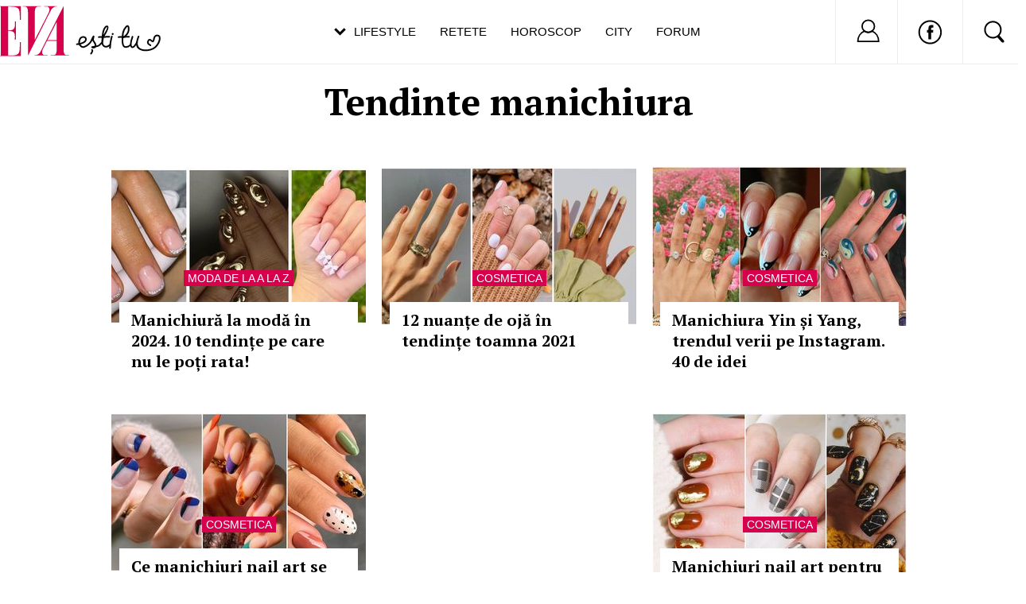

--- FILE ---
content_type: text/html; charset=utf-8
request_url: https://www.google.com/recaptcha/api2/aframe
body_size: 266
content:
<!DOCTYPE HTML><html><head><meta http-equiv="content-type" content="text/html; charset=UTF-8"></head><body><script nonce="bvk3STXxacgG2GnonN5vsw">/** Anti-fraud and anti-abuse applications only. See google.com/recaptcha */ try{var clients={'sodar':'https://pagead2.googlesyndication.com/pagead/sodar?'};window.addEventListener("message",function(a){try{if(a.source===window.parent){var b=JSON.parse(a.data);var c=clients[b['id']];if(c){var d=document.createElement('img');d.src=c+b['params']+'&rc='+(localStorage.getItem("rc::a")?sessionStorage.getItem("rc::b"):"");window.document.body.appendChild(d);sessionStorage.setItem("rc::e",parseInt(sessionStorage.getItem("rc::e")||0)+1);localStorage.setItem("rc::h",'1769308421696');}}}catch(b){}});window.parent.postMessage("_grecaptcha_ready", "*");}catch(b){}</script></body></html>

--- FILE ---
content_type: text/css
request_url: https://static.eva.ro/include-v.664ef7cbd3726/styles_v3.css?3012
body_size: 1958
content:
@import url('https://fonts.googleapis.com/css2?family=Oswald:wght@300;400;700&display=swap');
/*---------GENERAL---------*/
body{
    background-image: none;
}
h3 { font-weight: bold; }
#ad_container{
    text-align: center;
}
#ad_container:not(:empty){
    margin-top: 15px;
}
#container{
    margin: 15px 0 0 0;
    padding: 15px 15px 0 15px;
    background-color: white;
}
.admin_top{
    top: 90px;
    right:0;
    position:fixed;
    z-index: 10000;
}
table.box-toolbar{
    cursor: default!important;
}

#maincontainer{
    padding-top: 80px!important;
}
/*----------SANATATE---------*/
#maincontainer_sanatate{
    padding-top: 80px!important;
    width: 1012px!important;
}

/*----------BLOGURI---------*/
.colaj_blog .about_me{
    position: absolute;
    text-decoration: underline;
    font-weight: bold;
    font-size: 11px;
    color: #ffffff;
    right: 170px;
    top: 70px;
    text-align: right;
}
.colaj_blog .blog_home{
    width: 340px;
    height: 70px;
    display: block;
    position: absolute;
    left: 30px;
    top: 35px;
    text-indent: -9999px;
}
.colaj_blog .avatar_colaj{
    width: 140px;
    height: 145px;
    display: block;
    position: absolute;
    right: 10px;
    top: 10px;
    text-indent: -9999px;
}
/*----------ARHIVA---------*/
#archive_header{
    height: 165px;
    width: 982px;
    background: url("../img/author/colaje/colaj.jpg") no-repeat center;
}
.archive .article.box h3 {
    font-size: 24px;
    font-family: Arial, Helvetica, sans-serif;
    padding-bottom: 5px; 
    font-weight: bold;
}
.archive .article.box h3 a{
    color: #333;
}
.archive .article.box{
    margin-bottom: 50px;
}
.archive .author_details{
    display: inline-block;
    line-height: 30px;
    color: #9F9FB0;
    font-size: 13px;
    padding-left: 10px;
}
.archive .author_details a{
    color: #655EBF;
    font-size: 14px;
}
.archive .author_thumb{
    width: 30px;
    height: 30px;
    float: left;
}
.archive .article_excerpt{
    font-size: 14px;
    color: #333333;
    padding-top: 15px;
}



.bluredcontainer {
  position: relative;
  width:640px;
  overflow:hidden;
}

.bluredimage {
    display:block; 
    position:absolute; 
    left:50%; 
    top:50%;    
    transform:translate(-50%, -50%); 
    z-index:100;
}

.bluredbackground {
    width:640px;
    position:absolute;
    top:0;
    left:0;
    bottom:0;
    margin: -5px -10px -10px -5px;
    z-index:1;
   -webkit-filter: blur(50px);
    -moz-filter: blur(50px);
    -o-filter: blur(50px);
    -ms-filter: blur(50px);
    filter: blur(50px);
}

/*------------------Noul Homepage ---------*/


.news_item_2016_large { width: 665px; }
.news_item_2016_large .block { position: relative;}
.news_item_2016_large .block .channel { font-size: 18px;  text-transform: uppercase; position: absolute; text-align: center; left: 0; right: 0; top: -40px; }
.news_item_2016_large .block .channel a { color: white; font-size: 18px; padding: 3px 6px; background-color: #D7004D;font-family: 'Open Sans Condensed', sans-serif, Arial; font-weight:700;}
.news_item_2016_large .block .channel a:hover { color: white; text-decoration: none; }
.news_item_2016_large .news_content { width:600px; margin-left: 23px; background-color: white; position: relative; margin-top: -50px; 
padding: 10px; }
.news_item_2016_large .news_content h3 a{ font-size: 24px; font-family: 'Open Sans Condensed', 'Helvetica', sans-serif, Arial; color: #000;font-weight:700} 
.news_item_2016_large .news_content .summary { color: #545454; padding-top: 10px; font-size: 14px; }

.news_item_2016_small { width: 300px; }
.news_item_2016_small .block { background-color: white; width: 260px; margin: -30px auto 20px auto; padding: 10px; position: relative; }
.news_item_2016_small .block a { color: #000; font-family: 'Open Sans Condensed', 'Helvetica', sans-serif, 'Arial'; font-size: 18px; font-weight:700}




/*------- ascundere meniu mobil pagina login ---------*/
.header_menu_mobile, #navigation_mobile, #header_mobile { display: none; }

/*--------------------  QUIZ  ------------------------*/
.article_quiz *{box-sizing: border-box}
.article_quiz {width:665px;font-size:20px}
.article_quiz .article_quiz_lead{font-size: 20px;font-family: 'Oswald', sans-serif; font-weight: 700; color: #000000;line-height: 24px;margin-bottom: 20px;}
.article_quiz .quiz_result_text{margin-bottom:20px}
.article_quiz .scorebar{background:#E9EAF0;border:1px solid #E3E4EA;margin:30px 0}
.article_quiz .scorebar .question_box{display:inline-block;width:40px;height:40px;background-color:#DDDEE6;border:1px solid #C8CAD5;margin:5px 0 5px 5px;line-height:40px;text-align:center}
.article_quiz .scorebar .question_box:hover{cursor:default}
.article_quiz .scorebar .question_box.question_box_wrong{background:#FF5D5D;border:1px solid #FF4A4A;color:white}
.article_quiz .scorebar .question_box.question_box_correct{background:#78B433;border:1px solid #6CA631;color:white}
.article_quiz .question_item{margin-bottom:30px;line-height:1.3}
.article_quiz .question_image,.article_quiz .quiz_result .quiz_result_image{position:relative}
.article_quiz .question_number{display:block;width:40px;height:40px;background-color:rgba(157,142,230,0.8);color:white;position:absolute;top:20px;text-align: center;line-height: 40px;}
.article_quiz .quiz_result .quiz_result_number {display:block;background-color:rgba(157,142,230,0.8);color:white;position:absolute;top:20px;text-align: center;line-height: 40px;padding:5px 10px}
.article_quiz .quiz_result .quiz_result_number .correct{font-size:32px;font-weight:bold}
.article_quiz .question_text{background-color:rgba(157,142,230,0.8);display:block;position:absolute;bottom:0;width:100%;color:white;padding:5px 10px}
.article_quiz .question_answers{margin-top:10px}
.article_quiz .question_answer{padding:5px 10px;background:#E9EAF0;border:1px solid #E3E4EA}
.article_quiz .question_answer:hover{background:#9D8EE6;border:1px solid #AC9FEA;color:white;cursor:pointer}
.article_quiz .question_answer.ans_wrong{background:#FF5D5D;border:1px solid #FF4A4A;color:white}
.article_quiz .question_answer.ans_correct{background:#78B433;border:1px solid #6CA631;color:white}
.article_quiz .question_answers label {width:100%; display:block}
.article_quiz .question_answers input {display:none}

a.quiz_start_button{font-size: 12px;font-weight: bold;float: left;padding: 10px 7px;border-radius: 3px;color: #ffffff;margin: 0 auto;text-align: center;margin-top: 20px;background: #735FC2;display: block;width: 200px;}

.article_share_newdesign .btn_fb {background:url(../../img/newdesign/article/share_buttons.png) no-repeat 0px -40px; width:160px; height:40px; display:inline-block; text-indent:-9999px; vertical-align:middle;}
.article_share_newdesign .btn_twitter {background:url(../../img/newdesign/article/share_buttons.png) no-repeat 0px -80px; width:150px; height:40px; display:inline-block; text-indent:-9999px; vertical-align:middle; margin-left:5px;}
.article_share_newdesign .btn_gplus {background:url(../../img/newdesign/article/share_buttons.png) no-repeat 0px 0px; width:165px; height:40px; display:inline-block; text-indent:-9999px; vertical-align:middle; margin-left:5px;}
.article_share_newdesign .btn_comment {background:url(../../img/newdesign/article/comments_icon.png) no-repeat left center; padding:5px 0px 5px 30px; position:absolute; right:0px;  top:18px;}

body.has-push-alert{
    overflow: hidden;
}
body.has-push-alert .push-eva{
    display: block;
}
.push-eva{
    position: fixed;
    top: 0;
    right: 0;
    left: 0;
    bottom: 0;
    background: rgba(255,255,255,0.9);
    z-index: 99999;
    display: none;
}
.push-eva .modal{
    width: 500px;
    height: 530px;
    left: 50%;
    margin-left: -250px;
    position: absolute;
    top: 100px;
    background: #fff;
    -webkit-box-shadow: 0px 0px 20px 0px rgba(177,177,177,0.5);
    -moz-box-shadow: 0px 0px 20px 0px rgba(177,177,177,0.5);
    box-shadow: 0px 0px 20px 0px rgba(177,177,177,0.5);
    padding: 20px;
}
.push-eva .modal:before{
    display: block;
    content: '';
    background: url('../img/push-arrow.png') no-repeat center;
    width: 88px;
    height: 38px;
    position: absolute;
    top: -38px;
    left: -88px;
}
.push-eva .modal .close{
    width: 10px;
    height: 10px;
    text-indent: -9999em;
    background: url('../img/push-close.png') no-repeat center;
    overflow: hidden;
    position: absolute;
    right: 10px;
    top: 10px;
    cursor: pointer;
}
.push-eva .modal .title{
    font-size: 16px;
    font-weight: 700;
    margin-bottom: 10px;
    text-align: center;
}
.push-eva .modal img{
    margin: 0 auto 20px;
    display: block;
}
.push-eva .modal p{
    color: #525252;
    font-size: 14px;
    line-height: 1.3;
    width: 440px;
    margin: 0 auto 20px;
}
.push-eva .modal .push-button{
    background: #D7004D;
    line-height: 40px;
    padding: 0 20px;
    color: #fff;
    font-size: 14px;
    font-weight: 700;
    border: none;
    box-shadow: none;
    display: block;
    margin: 0 auto;
    cursor: pointer;
}


--- FILE ---
content_type: text/css
request_url: https://static.eva.ro/include-v.664ef7cbd3726/styles_v2016.css?3
body_size: 13729
content:
@import url(https://fonts.googleapis.com/css?family=Open+Sans+Condensed:700&subset=latin,latin-ext);
@import url('https://fonts.googleapis.com/css?family=PT+Serif:400,400i,700,700i&display=swap');
@import url('https://fonts.googleapis.com/css2?family=Oswald:wght@300;400;700&display=swap');

/**
 * Cuprins
 *
 * 0.0 Reset
 * 0.1 Fonts
 * 1 General
 * 2 Homepage
    * 2.1 Box colaj index vechi
    * 2.2 Box articol vechi
    * 2.3 Box club eva
    * 2.4 Box shop.eva
    * 2.5 Modificari 2016
 * 3 Pagina articole
    * 3.1 Related articles 
    * 3.2 Article share box 
    * 3.3 Formular comentarii
 * 4 Horoscop
    * 4.1 Coloane horoscop
    * 4.2 Box horoscop
 * 5 Arhiva
 * 6 Footer
 * 7 Misc
    * 7.1 Reclame
    * 7.2 Redactie - Caseta Tehnica
    * 7.3 Terms and conditions
*/


/**
 * 0.0 - Reset
 */

*{margin:0;padding:0;}
body{background-color:#FFF; color:#333333; font-family: 'PT Serif', Arial, sans-serif; font-size:20px; font-weight:400; width:100vw; overflow-x:hidden;}
body.not4bbtext { background-color:#fff; }
a{color:#735FC2;text-decoration:none;outline:none;}
a img{border:0;}
a:hover{text-decoration:underline;}
input,select,textarea{color:#333;font:normal 12px Arial, Helvetica, sans-serif;}
ul,li{list-style:none;}

.logo a { width: 217px; height: 76px; position: absolute; top:0px; left:0px; }

.box-list-element { display: inline-block; }

* html .clearfix{height:1%;}
.clearfix{display:inline-block;}
.clearfix:after{clear:both;content:".";display:block;height:0;line-height:0;visibility:hidden;}
html[xmlns] .clearfix{display:block;}

h4 {font-size:10px; color:#D7004D; margin-bottom:5px;}
h1 { font-size:46px; font-weight: 700; font-family: 'PT Serif', sans-serif, 'Arial'; line-height:1.2; margin-bottom:35px; text-align:center; color:#000; position:relative;}
/*h1::after { background-color: #d7004d; bottom: -30px; content: ''; display: block; height: 4px; left: 50%; position: absolute; width: 80px; margin-left: -40px;  }*/

.in_article_banner { text-align: center; width: 970px; overflow:hidden; margin-left: -135px; position: relative; margin-bottom: 20px; margin-top:20px;}
.in_article_banner_0 { text-align: center; width: 970px; overflow:hidden; margin-left: -135px; position: relative; margin-bottom: 20px; margin-top:20px;}
.in_article_banner_suggest {position:relative;width:100vw; left:-50vw; text-align:center; margin-left:350px;margin-top:20px;}

#left .in_article_banner { }

.more_articles li {margin-bottom:15px;}
h5 {font-size:16px; font-weight:normal;}
h5 a {color:#735FC2;}
.clear {clear: both;height: 0px;font-size: 0px;overflow: hidden;}

.box_adsense300x250 { width: 100%; text-align: center; }
.box_banner_section { float:left; width:320px; margin-right:20px; min-height: 290px; max-height: 290px; margin-bottom: 20px;}


/**
 * 1 - General
 */

#breadcrumbs { display: none; font-size: 11px; margin-bottom: 15px; text-align: center;}
.social_links a{vertical-align:middle; display:inline-block;}
.social_links span{vertical-align:middle; display:inline-block; padding:3px 8px 0 0;}
#container { padding: 5px 0px 0px 0px; background:none; width: 100%; margin: 0 auto; box-sizing: border-box;}
.admin_top { top: 90px; right:0; position:fixed; z-index: 10000; }
table.box-toolbar { cursor: default!important; border-collapse: separate;}
#maincontainer{ padding-top: 80px!important; width: 1300px;position: relative; left: calc((100% - 1300px) / 2); }
.box { margin-bottom: 15px; }

.poza_stanga {float: left; margin-right: 10px; width:150px!important}

#header_eva .nav_menu > ul > li > a { color:#000; }
#header_eva .nav_menu > ul > li.dropdown > a:after { background-image: url(../img/newdesign/ic_sageata.svg); width:17px; height: 10px; }
#header_eva .nav_menu { position: absolute; width:500px!important; left:50%; margin-left: -250px; }
#header_eva .logo { top:1px; position: absolute; left:0; }
#header_eva { border-bottom: 1px solid #ECECF1; height: 80px; background:#fff; z-index:999999; position:fixed;}
#header_eva .header_eva_wrapper { max-width: 1300px; z-index: 9; border-bottom: 0px; margin:auto; position: relative; height:80px; left:50%; margin-left: -650px;}
#header_eva .header_eva_submenu { width: 1300px; z-index: -1; border-bottom: 0px; top: -375px; position: relative; left:calc((100vw - 1300px) / 2); }
#header_eva .search_box_wrapper { border: 1px solid #ccc; }
#header_eva .right_menu { width:240px; }

#article_body_text { padding: 0 25px; }

.wide_ribbon { display: none; }
.owl-carousel.owl-theme.owl-loaded { width:100%!important; }

.box_stream_right, .banner_right, .box_facebook {display: none;}

#boxListStream_right { display:flex; width:1040px; margin: 0 auto; justify-content:space-around;padding: 0 20px; box-sizing: border-box;}
.box_horoscop { width: 490px; background:#fff; margin: 0px 0 30px 0; width:490px; }
.box_contest { display: none; }

.in_article_banner_2 { left:-50vw; margin-left:350px; text-align:center; width:100vw; overflow:hidden; position:relative; margin-bottom:20px; margin-top:20px; }
.in_article_iframe { width:700px!important; height:390px!important; }

/**
 * 2 - Homepage
 */

#left {width:700px; margin:0 auto; float:none;}
#right{ width:100%; float:none; display:none; }

#left .left600 { width:100%;}

.article-top-right {
    display:block;
    width:300px;
    float:right;
}
            
.article-top-left {
    float: left;
    width: 660px;
}
                    

@media screen and (max-width: 992px) {

    #top_banner { height:0px;}
    #ad_container {margin-top:0px!important;}
    #breadcrumbs { display: none; }
    #container { margin: 0px; }

    .article-top-right { display:none; }
    .article-top-left { float: none; width: 100%; }
    .article_gallery_container .top_image_container {width:100%!important;}
    .in_article_banner { margin-left:-25px!important; float:none; width:100vw;}
    .in_article_banner_0 { margin-left:0px!important; float:none; width:100vw;}
    
    .article_regular_3 { padding-left: 0px!important; }
    .article_regular_3_content { font-size: 16px!important; padding-top: 15px!important; }
    .box_news_right_dinamic { width:100%; }
    .v2016 .news_item_small .block {  margin: -30px 15px 30px 15px!important; width:auto!important; }
    .news_item_small .image img { width: 100%; height: auto; }
    
    .owl-carousel { width:100%!important; }
    
}

.home_left_col{float: left;width: 160px;}
.home_center_col {float:right; width:100%!important;}
.home_center_col .box,.content .box-list-container .box_stream_main {display:block;}
.v2016 .news_item_large {margin-bottom:20px; width:320px; float:left; min-height:290px; max-height:290px; margin-right:20px;}

.content .box-list-container .box_article_left_picture {margin-bottom:20px; width:320px; float:left; min-height:350px; max-height:350px; margin-right:20px;}


.news_item_large img { width:320px!important; height:auto;}
.news_item_large .image { width: 100%!important; height:220px; overflow:hidden;}
#boxListSection_top .news_item_large .image { height:760px!important;}
.wide_news_item_large .image { height:760px; overflow:hidden; }
#boxListSection_top .wide_news_item_large .image { height: auto; }
.home_center_col .box-list-container, #left #boxListLeft.box-list-container { display: flex; flex-wrap: wrap; width: 1040px; margin-left:-170px; box-sizing: border-box; padding: 20px 0 20px 20px; background-color:#fff; }

#boxListRight { display: flex; flex-wrap: wrap; justify-content: space-between; }

#boxListSection_top .box_article_left_picture { width: 1300px!important; float: none!important; margin-left: -300px; display: block; min-height: 700px; max-height: none; }
#boxListSection_top .box_article_left_picture .news_item_large { width:100%; height: 700px!important; position:relative; min-height:auto; max-height:none; margin-bottom:80px;}
#boxListSection_top .box_article_left_picture .news_item_large img { width:100%!important;height:auto!important; }
#boxListSection_top .block { display: block; width: 1040px; box-sizing: border-box; margin: -40px auto 0 auto; position:relative; background-color:#fff; }
#boxListSection_top .block .news_content {width:100%; margin-left:0px; text-align:center; }
#boxListSection_top .block .news_content h2 { font-size:34px;line-height:40px; margin:auto;}

.group_news_title {background:url(../img/title_toate_stirile.png) no-repeat; width:124px; height:23px; display:block; margin-bottom:10px; text-indent:-9999px;}
.news_custom_item {background:url(../img/bg_custom_news.png) no-repeat; width:290px; height:120px; padding:10px 0px 0px 10px; overflow:hidden;}
.news_custom_item .news_image {float:right; margin:0px 0px 0px 10px;}
.news_custom_item .news_title { font-size:15px; font-weight:bold; margin-bottom:3px; max-height: 54px; overflow: hidden; }
.news_custom_item .news_content {}
.news_custom_item .news_teaser { line-height: 16px; }

.box_quiz_home a {background:url(../img/promo/quiz/bg_box_quiz.jpg) no-repeat; width:160px; height:350px; display:block; text-indent:-9999px;}
.blogurile_eva h2 {background:url(../img/blogurile_eva.gif) no-repeat; width:160px; height:26px; margin-bottom:10px; text-indent:-9999px;}

.box_concursuri .top a { font-family: Proxima Nova, sans-serif; font-weight:700; text-decoration:none; font-size: 20px; color:#000; text-align:center;}
.box_concursuri .btm {}
.box_concursuri .box_content {border-left:2px solid #A8A2F8;border-right:2px solid #A8A2F8;padding:0px 10px;}
.box_concursuri h4 {color:#735FC2; font-family: 'Open Sans Condensed', sans-serif, Arial; font-weight: 700; margin-bottom:5px;}
.box_concursuri span.block {display:block; margin-bottom:25px;}
.box_concursuri ul {margin-bottom:5px;}
.box_concursuri ul li {float:left;}
.box_concursuri ul li.last {margin-right:0px;}
.box_concursuri ul li.selected img {border:2px solid #B8B4FA!important;}
.box_concursuri .details a {color:#735FC2; font-size:13px;}
.box_concursuri .btn {float:left;}

.box_quiz_home {}
.box_quiz_home a {background:url(../img/promo/quiz/bg_box_quiz.jpg) no-repeat; width:160px; height:350px; display:block; text-indent:-9999px;}


/**
 * 2.1 - Box colaj index vechi
 */

.home_slider { width:982px; height:370px; position:relative; overflow:hidden; margin-bottom:30px; }
.home_slider .slider_active_item { width:982px;height:370px;position:relative;}
.home_slider .slider_active_item.black .inner {color:#000000;}
.home_slider .slider_active_item.black .inner h1 {color:#000000;}
.home_slider .slider_active_item.white .inner {color:#FFFFFF;}
.home_slider .slider_active_item.white .inner h1 {color:#FFFFFF;}
.home_slider .slider_active_item a {display:block;}
.home_slider .slider_active_item a img {display:block;}
.home_slider .slider_active_item .outer {width:650px;height:200px;position:absolute;top:0px;right:15px;color:#FFFFFF;overflow:hidden;
    display:block;}
.home_slider .slider_active_item .inner {position:absolute;top:30px;left:0px;display:block;}
.home_slider .slider_active_item .inner h1 {font-size:38px;line-height:42px;margin-bottom:10px;
    font-family: Arial, Helvetica, sans-serif;letter-spacing:-1px;}
.home_slider .slider_active_item .inner p {font-size:18px;}
.home_slider .slider_items {background:rgba(0,0,0,0.8);border-radius:5px;-webkit-border-radius:5px;-moz-border-radius:5px;
    width:650px;height:155px;position:absolute;right:15px;bottom:15px;}
.home_slider .slider_items ul {overflow:hidden;padding:5px 0px 0px 5px;height:145px;}
.home_slider .slider_items li {float:left;width:210px;margin-right:5px;margin-bottom:5px;overflow:hidden;height:70px;}
.home_slider .slider_items li a.item_link{display:block;text-decoration:none;height:70px;overflow:hidden;width:210px;}
.home_slider .slider_items li a.item_link img {float:left;display:block;width:70px;height:70px;}
.home_slider .slider_items li h2 {margin-left:75px;font-size:11px;color:#FFFFFF;}
.home_slider .slider_items li div.edit{display:block;text-decoration:none;height:70px;overflow:hidden;width:210px;}
.home_slider .slider_items li div.edit img {float:left;display:block;width:70px;height:70px;}

.box_blog_hp { padding:15px 0px;border-top:1px solid #E1E2E8;}
.box_blog_hp .image {margin-bottom:10px;}
.box_blog_hp .title {margin-bottom:10px;font-size:12px;color:#999999;}
.box_blog_hp .title a {color:#D7004C;display:block;}
.box_blog_hp .post_title {font-weight:bold;font-size:15px;}
.box_blog_hp .url {font-size:11px;}
.box_blog_hp .url a {font-size:11px;color:#D7004C;}


/**
 * 2.2 - Box articol vechi
 */

.wide_news_item {}
.wide_news_item .block { padding: 10px; width: 300px; margin: -20px 10px 0 10px; background: #fff; display: inline-block; box-sizing: border-box; }
.wide_news_item .channel {display: inline-block; position: relative; background: #D7004C; line-height: 20px; color: #fff; font-weight: 400; font-size: 14px; text-transform: uppercase; text-decoration: none; padding: 0 5px; top: -50px; left:50%; margin-left:-50px; font-family: Proxima Nova, Arial, sans-serif;}
.wide_news_item .image {}
.wide_news_item .channel a {color:#FFF;}
.wide_news_item .tag {background-color:#D7004D;display:inline-block;vertical-align:middle;padding:2px 5px;font-size:11px;
    color:#FFFFFF;margin-left:5px;text-transform:uppercase;}
.wide_news_item h3 {font-size:18px;line-height:22px;margin-bottom:10px;font-family: 'PT Serif', sans-serif, 'Arial'; font-weight:700; margin-top:-23px; }
.wide_news_item h3 a {color:#333333;}
.wide_news_item .more { display: none;}
.wide_news_item .summary {font-size:14px;line-height:16px;margin-bottom:10px;}
.wide_news_item_large .block {padding:0 15px;}
.wide_news_item_large .channel{ display: inline-block; position: relative; background: #D7004C; line-height: 22px; color: #fff; font-weight: 400; font-size: 18px; text-transform: uppercase; text-decoration: none; padding: 5px 15px; top: -80px; left:50%; margin-left:-75px; font-family: Proxima Nova, Arial, sans-serif;}
.wide_news_item_large .image img { width:100%; }
.wide_news_item_large .channel a {color:#FFF;}
.wide_news_item_large .tag {background-color:#D7004D;display:inline-block;vertical-align:middle;padding:2px 5px;font-size:11px;
    color:#FFFFFF;margin-left:5px;text-transform:uppercase;}
.wide_news_item_large h3 {font-size: 46px; font-weight: 700; font-family: 'PT Serif', sans-serif, 'Arial'; line-height: 1.2; margin-bottom: 35px; text-align: center; color: #000; position: relative;}
.wide_news_item_large h3 a {color:#333333;}
.wide_news_item_large .more {display: none;}
.wide_news_item_large .summary { display: none; }

.wide_news_item_2 .block {padding: 10px; width: 300px; margin: -20px 10px 0 10px; background: #fff; display: inline-block; box-sizing: border-box;}
.wide_news_item_2 .channel { display: inline-block; position: relative; background: #D7004C; line-height: 20px; color: #fff; font-weight: 400; font-size: 14px; text-transform: uppercase; text-decoration: none; padding: 0 5px; top: -50px; left:50%; margin-left:-50px; font-family: Proxima Nova, Arial, sans-serif;}
.wide_news_item_2 .channel a {color:#FFF;}
.wide_news_item_2 .tag {background-color:#D7004D;display:inline-block;vertical-align:middle;padding:2px 5px;font-size:11px;
    color:#FFFFFF;margin-left:5px;text-transform:uppercase;}
.wide_news_item_2 .more { display:none;}
.wide_news_item_2 h3 {font-size:18px; line-height:22px; margin-bottom:10px; font-family:'PT Serif', sans-serif, 'Arial'; font-weight:700; margin-top:-23px;}
.wide_news_item_2 h3 a {color:#333333;}
.wide_news_item_2 .summary {font-size:14px;line-height:16px;max-height:64px;overflow:hidden;}


/**
 * 2.3 - Box club eva
 */

.box_club_eva {background:#F3F2FE url(../img/bg_box_club_eva.png) no-repeat right top; border-radius:8px; padding:20px 10px 10px; position:relative;}
.box_club_eva_account {background:#F3F2FE;}
.box_club_eva h2 {margin-bottom:10px;}
.box_club_eva h2 a {background:url(../img/title_club_eva.png) no-repeat; width:130px; height:26px; text-indent:-99999px; margin-bottom:10px; display:block;}
.box_club_eva .welcome {display:block;}
.box_club_eva .avatar {position:absolute; right:10px; top:20px;}
.box_club_eva .avatar img {border:2px solid #FFFFFF;}
.box_club_eva .box_header {margin-bottom:15px;}
.box_club_eva .nav {overflow:hidden; background:url(../img/sprite_nav_box_club.png?ts=1213) no-repeat 0px 0px; height:26px; width:280px;}
.box_club_eva .selected_forum {background:url(../img/sprite_nav_box_club.png?ts=1231) no-repeat 0px -26px; height:30px;}
.box_club_eva .selected_sfaturi {background:url(../img/sprite_nav_box_club.png?ts=123) no-repeat 0px -56px; height:30px;}
.box_club_eva .nav li {float:left;}
.box_club_eva .nav li a {display:block; text-align:center; font-weight:bold; padding:6px 19px; font-size:11px;}
.box_club_eva .nav li span {background:url(../img/arrow_box_club.png) no-repeat right center; padding-right:15px;}
.box_club_eva .nav li span:hover {background:url(../img/arrow_box_club_hover.png) no-repeat right center;}
.box_club_eva .nav li.sfaturi a {padding:6px 20px 6px 19px;}
.box_club_eva .nav li.club {}
.box_club_eva .nav li.club a {padding:6px 11px; color:#fff;}
.box_club_eva .nav li.club span {background:url(../img/arrow_right_box_club.png) no-repeat right center;}
.box_club_eva .nav li.club span:hover {background:url(../img/arrow_right_box_club.png) no-repeat right center;}
.box_club_eva .nav li.selected {}
.box_club_eva .selected_sfaturi li.sfaturi a,
.box_club_eva .selected_forum li.forum a {color:#333333; cursor:default; text-decoration:none;}
.box_club_eva .selected_sfaturi li.sfaturi span,
.box_club_eva .selected_forum li.forum span {background:url(../img/arrow_box_club_selected.png) no-repeat right center;}
.box_club_eva .activity_container {border-left:1px solid #C8C4FB; border-right:1px solid #C8C4FB; border-bottom:1px solid #C8C4FB; background:#FFFFFF; border-radius:0px 0px 6px 6px; padding:5px 10px 10px;}
.box_club_eva .activity_container .caption {font-size:11px; background:url(../img/bg_activity_title.jpg) no-repeat bottom left; padding-bottom:10px;}
.box_club_eva .activity_container li {border-bottom:1px solid #E1E2E8; padding:8px 0px;}
.box_club_eva .activity_container .title {font-size:13px; font-weight:bold; display:block; padding-right:50px;}
.box_club_eva .activity_container .comments {float:right; background:url(../img/comment_icon.png) no-repeat right center; padding-right:20px; color:#333333; font-size:11px; margin:3px 0px 0px 0px;}
.box_club_eva .more {padding:8px 0px 0px 0px; font-size:11px;}
.box_club_eva .more a {color:#D7004D;}


/**
 * 2.4 - Box shop.eva
 */

.box_carousel_shop {position:relative;}
.box_carousel_shop .box_content {padding:5px 10px 10px 10px; height:200px;}
.box_carousel_shop h2 {font-size:16px; line-height:20px; color:#ED1651; font-family:Arial, Helvetica, sans-serif; font-weight:bold;}
.box_carousel_shop h2 a {color:#ED1651;}
.box_carousel_shop .description {margin-bottom:10px;}
.box_carousel_shop .previous_button {background:url(../img/nav_carousel_shop.gif) no-repeat -21px 0px; width:21px; height:21px; position:absolute; left:0; top:100px; font-size:1px;}
.box_carousel_shop .next_button {background:url(../img/nav_carousel_shop.gif) no-repeat; width:21px; height:21px; position:absolute; right:0; top:100px; font-size:1px;}
.box_carousel_shop .container {width:430px; left:30px; overflow:hidden; position:absolute;}


.box_carousel_shop .carousel_items {}
.box_carousel_shop .carousel_items ul {}
.box_carousel_shop .carousel_items li {width:130px; float:left; padding-right:20px;text-align:center}
.box_carousel_shop .carousel_items li .poza {margin-bottom:5px;}
.box_carousel_shop .carousel_items li h3 {font-size:11px; line-height:13px; letter-spacing:-1px; font-weight:bold; font-family:Verdana,Arial,Helvetica,sans-serif; }
.box_carousel_shop .carousel_items li .price {font-size:11px;}
.box_carousel_shop .carousel_items li .new {color:#ED1651; font-size:12px;}
.box_carousel_shop .carousel_items li .old {text-decoration:line-through; color:#666666;}


/**
 * 2.5 - Modificari 2016
 */

.v2016 .news_item_large { }
.v2016 .news_item_large .block { position: relative; margin-top: -50px;}
.v2016 .news_item_large .block .channel { font-size: 18px;  text-transform: uppercase; position: absolute; text-align: center; left: 0; right: 0; top: -40px;font-size: 18px; font-weight: 700; font-family: 'Open Sans Condensed', sans-serif, Arial;}
.v2016 .news_item_large .block .channel a { color: white;  padding: 2px 5px; background-color: #D7004D; font-family: Proxima Nova, Arial, sans-serif; font-size: 14px; line-height:20px; font-weight:400;}
.v2016 .news_item_large .block .channel a:hover { color: white; text-decoration: none; }
.v2016 .news_item_large .news_content { width:calc(100% - 20px); margin-left: 10px; background-color: white; position: relative; margin-top: -15px; box-sizing:border-box; 
padding: 10px 15px; }
.v2016 .news_item_large .news_content p { display: none; }
.v2016 .news_item_large .news_content h2{ font-size: 20px; font-weight: 700; font-family: 'PT Serif', sans-serif, Arial; color: #000; line-height:26px;}
.v2016 .news_item_large .news_content .summary { color: #545454; padding-top: 10px; font-size: 14px; }

.v2016 h2 a, .v2016 h3 a { color:#000; }
.v2016 .news_item_small .block { background-color: white; width: 260px; margin: -30px auto 30px auto; padding: 5px 10px; position: relative; }
.v2016 .news_item_small .block h3 { color: #000; font-weight: 700; font-family: 'Oswald', 'Helvetica', sans-serif, 'Arial'; font-size: 18px;
    line-height: 21px;}


/**
 * 3 - Pagina articole
 */

.article_regular_3_header { background-color: #fff; margin-top: -45px; position:relative; width:1050px; margin-left:-175px; padding:35px 35px 0 35px; box-sizing: border-box; z-index:999; }
.article_regular_3_header h1 {font-size:46px; font-weight: 700; font-family: 'PT Serif', sans-serif, 'Arial'; line-height:1.2; margin-bottom:25px; text-align:center; color:#000; position:relative;}
.article_regular_3_header h1::after { background-color: #d7004d; bottom: -20px; content: ''; display: block; height: 4px; left: 50%; position: absolute; width: 80px; margin-left: -40px; }
.article_regular_3_info {font-size:14px; margin-bottom:15px; color:#333; justify-content: center; margin-top:60px; flex-direction: column; position: relative; }
.left_author_info { position: absolute; left: -100px; top: 50px; display: flex; flex-direction: column; align-items: center; width:170px;}
.left_author_info  a { font-weight: 700; color:#000; }
.left_author_info .signature { font-size: 13px; margin-top: 10px; text-align: center; }
.signature_mobile { display: none; }
.article_regular_3_info a.author_image { display: block; border-radius: 50%; width: 100px; height: 100px; background-size: cover!important; margin-bottom: 10px; }
.article_regular_3_info span, .article_regular_3_info span a {color:#333;}
.article_regular_3_top_image { width: 1300px!important; height:700px; display:block; overflow:hidden; z-index:1; position: relative; left: calc((100% - 1300px) / 2);}
.article_regular_3_top_image img { width:100%; }
.article_regular_3_content { line-height:1.5; padding:10px 0px 0px; font-size: 20px;}
.article_regular_3_text::first-letter { font-size: 105px; line-height: 90px; float:left; }
@-moz-document url-prefix() {
    .article_regular_3_text::first-letter {
        margin-top:-10px;
    }
}

.article_regular_3_lead {font-size:20px!important; font-weight: 400; font-family: 'PT Serif', sans-serif, 'arial'; color:#333; line-height:1.5; margin-bottom:0px; }
.article_regular_3_content p {margin-bottom:20px;}
.article_regular_3_content p:last-child {margin-bottom:0px;}
.article_regular_3_text {overflow:visible; width:100%; font-size:20px!important;}
iframe.instagram-media { margin: auto!important; }
.article_regular_3_text .image_caption { border-bottom: 1px solid #E8ECF0; font-size: 13px; padding: 10px 0; display:block;}
.article_regular_3_text .content_image { width:100%; height:auto; }
.article_regular_3_widget {font-weight: 700; font-family: 'Open Sans Condensed', sans-serif, 'arial'; float:left; width:175px; margin:0px 20px 10px -100px; font-size:20px; color:#000000; line-height:24px;}
.article_regular_3_widget.quote {background:url(../../img/newdesign/article/bg_widget_quote.png) no-repeat right top; min-height:81px;}
.article_regular_3_widget.quote .quote_author {display:block; margin-top:10px; text-align:right;}
.article_regular_3_widget.esential .esential_big {font-family: 'Oswald', sans-serif; font-weight:700; font-size:100px; line-height:100px; display:block;}
.article_tags {margin:15px 0px!important; font-size:14px!important; position:relative;}
.article_regular_3 h3 { font-size: 24px!important; line-height:30px;}
.article_regular_3 .border_bottom { border-bottom: 0px; }

ul.widget_slideshow_related { display: flex!important; flex-wrap: wrap; justify-content: space-around; padding: 30px; }
.widget_slideshow_related li { width:320px; }

.article_regular_3_content .article_content .related_articles_list h3 { padding-left: 0px; }

.ad_zone { width: 100vw; left: -50vw; margin-left: 350px; position: relative; }

.nav_page_newdesign {text-align:center; padding:20px 0px;}
.nav_page_newdesign .page {display:inline-block; vertical-align:middle; font-size:14px; color:#333333;}
.nav_page_newdesign .nav_page {float:none; font-size:16px; display:inline-block; overflow:hidden; line-height:1.5; vertical-align:middle;}
.nav_page_newdesign .nav_page span {float:left; margin:0px 3px; padding:3px 10px; border:1px solid #735FC2; font-weight:normal; background:#735FC2; color:#ffffff;}
.nav_page_newdesign .nav_page a {float:left; margin:0px 3px; padding:3px 10px; border:1px solid #735FC2; text-decoration:none;}
.nav_page_newdesign .nav_page span.spacer {display:none;}
.nav_page_newdesign .nav_page a.prev {background: url(../../img/newdesign/article/nav_page_left.png) no-repeat center center; padding:0px; width:33px; height:30px;}
.nav_page_newdesign .nav_page a.next {background: url(../../img/newdesign/article/nav_page_right.png) no-repeat center center; padding:0px; width:33px; height:30px;}

.article_gallery_container {margin-bottom:60px;}
.article_gallery_container .top_image_container {margin-bottom:15px; width:100%; overflow:hidden;}
.article_gallery_container .top_image_container a {display:block; position:relative; text-decoration:none!important; text-align:center;}
.article_gallery_container .top_image_container a img {text-align:center; width: 100%; }
.article_gallery_container .top_image_container .overlayer {background:rgba(0,0,0,0.4); width:100%; height:100%; position:absolute; left:0px; top:0px; bottom:0px; right:0px;}
.article_gallery_container .top_image_container .btn_play {background:url(../../img/btn_play.png) no-repeat; width:80px; height:80px; position:absolute; left:50%; top:50%; margin-left:-40px; margin-top:-40px; z-index:3; display:block; opacity:0.6;}
.article_gallery_container .top_image_container a:hover .overlayer {background:rgba(0,0,0,0.6);}
.article_gallery_container .top_image_container a:hover .btn_play {opacity:1;}
.article_gallery_container .owl-prev {background:#FA4395 url(../../img/left_arrow_carousel.png) no-repeat center center; width:30px; height:30px; position:absolute; left:0px; top:50%; margin-top:-15px; display:block; z-index:2; text-indent:-99999px;}
.article_gallery_container .owl-next {background:#FA4395 url(../../img/right_arrow_carousel.png) no-repeat center center; width:30px; height:30px; position:absolute; right:0px; top:50%; margin-top:-15px; display:block; z-index:2; text-indent:-99999px;}
.article_gallery_container .all_image_link {font-weight:bold; margin-top:5px; display:none;}
.article_gallery_container .all_image_link a span {color:#9396B2;}

#galleria-content {background-color: #fff; position: fixed; z-index: 2000000000; top:0;}
.galleria-ad { background: none repeat scroll 0 0 #000; bottom: 50px; height: 600px; position: absolute; right: 25px; width: 300px;}

#arbo300ap1 {float:left;padding-right:10px;padding-bottom: 10px;}

.articleSlide p {margin-bottom:10px;}
.articleSlide .article_header {margin-bottom:15px;}
.articleSlide .article_header h1 {margin-bottom:10px;}

.articleSlide .article_header .article_info {font-size:14px; margin-bottom:15px; color:#333; justify-content: center; margin-top:60px; flex-direction: column; position: relative; text-align:center;}
.articleSlide .article_body {padding:15px 0px;}

.articleSlide .tags {font-size:11px; margin-top:10px;}
#slide_content .tags { margin-bottom: 30px; }
.articleSlide .tags span {font-size:10px;}
.articleSlide .tags a {color:#D7004D;}

.articles.archive { display: inline-block; width: 1040px; margin-left: -170px; box-sizing: border-box; padding: 20px 0 20px 20px; background-color: #fff; }


/**
 * 3.1 - Related articles 
 */

.article_layout_big_image .related_articles {padding-left:10px;}
.related_articles {padding:25px 0px 15px 0px; width:1300px; left:calc((100% - 1300px) / 2); margin-left:0px; position: relative; background-color: #f0eff2; z-index:9999; }
.related_articles.newdesign { z-index: 1; }
#container > .related_articles {padding:25px 0px 15px 0px; width:100vw; left: calc((1300px - 100vw) / 2 - 15px); margin-left:0px; position: relative; background-color: #f0eff2; }
.related_articles.newdesign .related_articles_list { width: 700px; padding: 0px; margin:auto; left:0px;}
.related_articles.newdesign .related_articles_list ul { display: block; text-align: center; }
.related_articles.newdesign  a { color: #000; text-decoration: none; font-size: 16px; }
.related_articles h3 {font-size:36px; font-family: 'PT Serif', sans-serif, Arial;font-weight:700; margin-bottom:20px; text-align:center; margin-top:0px!important;}
.related_articles_list { max-width:1300px; position:relative; box-sizing: border-box; left: calc((100% - 1300px) / 2); padding-left:30px;}
.related_articles_list ul {display: flex; flex-wrap:wrap;}

.related_articles_list .related_article_item { flex: 280px 0 0; margin:0 30px 50px 0; overflow:hidden;}

.related_articles_list .related_article_image {margin-bottom:5px;}
.related_articles_list .related_article_title { }
.related_articles_list .SC_TBlock {margin-bottom:30px;}
.related_articles_list .related_article_image a { display: block; width: 280px; height: 200px; background-size: cover; }

.related_articles_list .related_article_title a { font-family: PT Serif, Arial, sans-serif; font-weight:700; font-size: 20px; line-height:1.4; color:#333; text-decoration: none; }
.related_article_title::after { width: 80px; height: 4px; background: #D7004D; content: ""; display: block; margin-top: 12px; }

.article_tags { font-family: PT Serif, Arial, sans-serif; font-size: 16px; margin:30px 0;}

.article_regular_3_content .article_content h3 {font-size:36px; font-family: 'PT Serif', sans-serif, Arial;font-weight:700; margin-bottom:20px; margin-top:50px; padding-left: 60px;}
.article_regular_3_content .article_content h3.varsator {background: url(/img/newdesign/varsator.svg) no-repeat left 14px;}
.article_regular_3_content .article_content h3.taur {background: url(/img/newdesign/taur.svg) no-repeat left 14px;}
.article_regular_3_content .article_content h3.scorpion {background: url(/img/newdesign/scorpion.svg) no-repeat left 14px;}
.article_regular_3_content .article_content h3.sagetator {background: url(/img/newdesign/sagetator.svg) no-repeat left 14px;}
.article_regular_3_content .article_content h3.rac {background: url(/img/newdesign/rac.svg) no-repeat left 14px;}
.article_regular_3_content .article_content h3.pesti {background: url(/img/newdesign/pesti.svg) no-repeat left 14px;}
.article_regular_3_content .article_content h3.gemeni {background: url(/img/newdesign/gemeni.svg) no-repeat left 14px;}
.article_regular_3_content .article_content h3.leu {background: url(/img/newdesign/leu.svg) no-repeat left 14px;}
.article_regular_3_content .article_content h3.fecioara {background: url(/img/newdesign/fecioara.svg) no-repeat left 14px;}
.article_regular_3_content .article_content h3.capricorn {background: url(/img/newdesign/capricorn.svg) no-repeat left 14px;}
.article_regular_3_content .article_content h3.berbec {background: url(/img/newdesign/berbec.svg) no-repeat left 14px;}
.article_regular_3_content .article_content h3.balanta {background: url(/img/newdesign/balanta.svg) no-repeat left 14px;}
.article_regular_3_content .article_content h3 span { font-size: 16px; font-weight:400; margin-left: 14px; }
.article_regular_3_content .article_content h3 span::before { content:""; display: block; margin-top:-6px; }
.article_regular_3_content .article_content p { line-height: 1.5; margin-bottom: 10px; }

select.select_zodii { width: 100%; border: 1px solid #E0DEE4; padding: 20px 30px; font-family: PT Serif, Arial, sans-serif; font-size: 20px; margin-top:20px; background-color:#fff; -webkit-appearance: none;
    -moz-appearance: none;
        appearance: none; }
label.zodii { position: relative; }
label.zodii:after { content: ""; width: 60px; height: 40px; right: 6px; top: -5px; position: absolute; background: #fff url(/img/newdesign/ic_sageata_drop-down.svg) no-repeat center center; }

/**
 * 3.2 - Article share box
 */

.share-box {width:645px; top:0px; background:#FFFFFF; padding:10px; z-index:99999; border-top:1px dotted #ddd; border-bottom:1px dotted #ddd;}
.share-box .comments-button {float:right; padding-top:2px;}
.share-box .comments-button a {background:url(../img/icon_comenteaza.gif) no-repeat left center; padding-left:22px; font-size:12px;}
.share-buttons {float:left;}
.share-buttons .recommend-button {display:inline-block; vertical-align:middle; margin-right:20px;}
.share-box .clear {clear:both;}
.share-buttons .gplus {width:50px;}

.fixed_share_bar {position:fixed; top:0px; width:1012px; height:50px; background:#9E99EA; box-shadow:0px 3px 5px rgba(0,0,0,0.1); margin-left:-15px; z-index:200}
.fixed_share_bar .logo {background:url(../../img/newdesign/article/logo_eva_bar.png) no-repeat; width:102px; height:32px; display:block; text-indent:-9999px; position:absolute; left:10px; top:8px;}
.fixed_share_bar .share_buttons {position:absolute; left:150px; top:5px;}
.fixed_share_bar .btn_fb {background:url(../../img/newdesign/article/share_buttons.png) no-repeat 0px -40px; width:160px; height:40px; display:inline-block; text-indent:-9999px; vertical-align:middle;}
.fixed_share_bar .btn_twitter {background:url(../../img/newdesign/article/share_buttons.png) no-repeat 0px -80px; width:150px; height:40px; display:inline-block; text-indent:-9999px; vertical-align:middle; margin-left:5px;}
.fixed_share_bar .btn_gplus {background:url(../../img/newdesign/article/share_buttons.png) no-repeat 0px 0px; width:165px; height:40px; display:inline-block; text-indent:-9999px; vertical-align:middle; margin-left:5px;}
.fixed_share_bar .btn_comment {background:url(../../img/newdesign/article/comments_icon_bar.png) no-repeat left center; padding:5px 0px 5px 30px; position:absolute; right:10px;  top:12px; color:#ffffff;}
.fixed_share_bar .fb-like {display:inline-block; vertical-align:middle; margin-left:5px;}

.article_share_newdesign {font-size:24px; padding:10px 0px; position:relative; color:#000; width:100px; margin: 20px auto; display: flex; justify-content: space-around; }
.article_share_newdesign a { color: #000; }
.noborder {border:none!important;}
.border_bottom {border-bottom:1px solid #E8ECF0;}
.article_share_newdesign .btn_fb {background:url(../../img/newdesign/article/share_buttons.png) no-repeat 0px -40px; width:160px; height:40px; display:inline-block; text-indent:-9999px; vertical-align:middle;}
.article_share_newdesign .btn_twitter {background:url(../../img/newdesign/article/share_buttons.png) no-repeat 0px -80px; width:150px; height:40px; display:inline-block; text-indent:-9999px; vertical-align:middle; margin-left:5px;}
.article_share_newdesign .btn_gplus {background:url(../../img/newdesign/article/share_buttons.png) no-repeat 0px 0px; width:165px; height:40px; display:inline-block; text-indent:-9999px; vertical-align:middle; margin-left:5px;}
.article_share_newdesign .btn_comment {background:url(../../img/newdesign/article/comments_icon.png) no-repeat left center; padding:5px 0px 5px 30px; position:absolute; right:0px;  top:18px;}


/**
 * 3.3 - Formular comentarii
 */

#list_comments {margin-bottom:15px; width:100%; margin-top:15px;}
#list_comments .post_comm {float:left; font-family: PT Serif, Arial, sans-serif; font-weight:700; font-size:14px; line-height:20px; padding-right:15px; background:url(../../img/arr_down3.gif) no-repeat right center; color:#333;}
#list_comments .order {float:right; display: flex; font-family: PT Serif, Arial, sans-serif; font-weight:700; font-size:14px;}

#list_comments .order strong {float:none; font-family: PT Serif, Arial, sans-serif; font-weight:700; font-size:14px; color:#000;}
#list_comments .order strong::after { content:""; display:block; height:3px; background-color:#000; margin-top:5px; }
#list_comments .order .separator {padding:0px 5px;}
#list_comments .order .show {padding-right:5px;}
#list_comments .order a { color:#333; text-decoration: none; }
#list_comments .header_comments {border-bottom:1px solid #ddd; padding-bottom:0px; margin-bottom:15px;}
#list_comments h3 {font-size:36px; color:#000000;font-family: PT Serif, sans-serif, Arial; font-weight:700; margin-bottom:10px;}
#list_comments h3.title_post {margin-bottom:15px; border:none; padding-bottom:0px; margin-bottom:10px;}
#list_comments ul li {margin-bottom:30px; border-bottom: 1px solid #eee; padding-bottom:15px; margin-top: 20px;}
#list_comments .coment_autor {float:left; margin:0px 15px 5px 0px; width:48px; height:48px; display:none;}
#list_comments .coment_autor img { border:1px solid #ddd; padding:1px; }
#list_comments .comment_body {_width:425px; overflow:hidden; _float:left;}
#list_comments .comentariu .autor {font-size:16px; font-family: PT Serif, Arial, sans-serif; color:#000!important; display:inline; font-weight:700;}
#list_comments .comentariu .data {font-size:14px; font-family: PT Serif, Arial, sans-serif; color:#878787; display:inline;}

#list_comments .comentariu {float:left; width:100%; position:relative;}
#list_comments .comentariu span {font-size:11px; color:#9897AA;}
#list_comments .comentariu p{ color:#333333; font: 16px PT Serif, Arial, sans-serif; line-height:1.5;}
#list_comments .comentariu .titlu {color:#333333; font:bold 16px PT Serif, Arial, sans-serif; margin:2px 0px; display:block;}

#post_comment {background:#F0EFF2; width:100%; padding:30px; box-sizing:border-box;}
#post_comment .mb8 {margin-bottom:8px;}
#post_comment .info_id {margin-bottom:20px; width:100%;}
#post_comment .title {margin-bottom:20px;}
#post_comment .title input {width:200%;}
#post_comment .comment {margin-bottom:20px;}
#post_comment input.text {background:#FFFFFF; padding:4px; font-size:16px; height:40px; width:100%; box-sizing: border-box;}
#post_comment label { font-family: Open sans, Arial, sans-serif; font-size:16px; color:#333; display:block; margin-bottom:5px; font-weight:700;}
#post_comment input {border:1px solid #ddd; width:151px; height:26px;}
#post_comment textarea.text {width:100%; height:100px; border:1px solid #ddd; overflow:hidden; background:#FFFFFF; padding:4px; font-size:16px; box-sizing:border-box;}
#post_comment .submit {float:left;display:block; width:170px; height:40px;}
#post_comment .submit a.sbutton {display:block; width:170px; background:#d7004d; color:#fff; text-decoration:none; text-align:center; padding: 10px; font-size: 18px; text-indent: initial; font-family: Open sans, Arial, sans-serif; font-weight: 700;}
#post_comment .captcha {margin-bottom:15px;}
#post_comment .captcha input.cod {width:70px;}
#post_comment .captcha span.text {font-size:14px; font-family: Open sans, Arial, ssans-serif;}
#post_comment .captcha table td {vertical-align:middle;padding-right:5px; text-align:left;}
#commenth  {display:none}
#comment-form { display:inline-block; padding-bottom:30px; width:100%;}

.vote_comments {font-size:12px;font-weight:bold; text-align:center;float: right; position:absolute; right:0px; top:0px; display: none;}
.vote_comments a{margin-left:5px;}
.vote_comments .up {float:left;color: #51B227;font-weight: bold;padding: 2px 0px;}
.vote_comments .down {float:left;color: #EA0081;font-weight: bold;padding: 2px 0px 0px 10px;}
.vote_comments .gri {padding: 2px 5px;color: #77829F;}
.vote_comments .btn_gray_up {background: url("../img/up_gray_hand.gif") no-repeat scroll 0 0 transparent;display: block;float: left;height: 20px;width: 20px;}
.vote_comments .btn_gray_down {background: url("../img/down_gray_hand.gif") no-repeat scroll 0 0 transparent;display: block;float: left;height: 20px;width: 20px;}
.vote_comments .btn_up {background: url("../img/up_hand.gif") no-repeat scroll 0 0 transparent;display: block;float: left;height: 20px;width: 20px;}
.vote_comments .btn_down {background: url("../img/down_hand.gif") no-repeat scroll 0 0 transparent;display: block;float: left;height: 20px;width: 20px;}


/**
 * 4 - Horoscop
 */

.horoscop_cols {}
.horoscop_menu_col {width:160px; float:left;}
.horoscop_center_col {width:490px; float:right;}
.horoscop_center_col .box {margin-bottom:30px;}

.horoscop_menu_list {border:1px solid #E8E8EC; padding:15px; background:url(../img/horoscop/bg_left_menu.png) no-repeat right top;}
.horoscop_menu_list li {margin-bottom:5px; font-size:14px; line-height:18px;}
.horoscop_menu_list li:last-child {margin-bottom:0px;}
.horoscop_menu_list li a {display:inline-block;}

.article_slide_horoscop {}
.article_slide_horoscop .article_header {}
.article_slide_horoscop .article_header h1 { font-size:46px; font-weight: 700; font-family: 'PT Serif', sans-serif, 'Arial'; line-height:1.2; margin-bottom:35px; text-align:center; color:#000; position:relative;}
.article_slide_horoscop .article_header h1::after { background-color: #d7004d; bottom: -30px; content: ''; display: block; height: 4px; left: 50%; position: absolute; width: 80px; margin-left: -40px;  }
.article_slide_horoscop .article_info {font-size:13px; margin-bottom:15px; color:#9496B2;}
.article_slide_horoscop .article_info span {color:#725FC1;}
.article_slide_horoscop .article_lead {font-size:20px; font-weight: 700; font-family: 'Open Sans Condensed'; color:#000000; line-height:24px; margin-bottom:30px;}
.article_slide_horoscop .article_content {padding:20px 0px;}
.article_slide_horoscop .slide_container {}
.article_slide_horoscop .slide_image {float:left; width:415px;}
.article_slide_horoscop .slide_image_container {position:relative; width:415px; height:500px;}
.article_slide_horoscop .slide_content {float:right; font-size:14px; line-height:18px; width:235px;}
.article_slide_horoscop .slide_content p {margin-bottom:20px;}
.article_slide_horoscop .slide_content p:last-child {margin-bottom:0px;}
.article_slide_horoscop .slide_count {margin-bottom:20px;}
.article_slide_horoscop .slide_nav a {display:block; width:50px; height:50px; border-radius:50%; -moz-border-radius:50%; -webkit-border-radius:50%; text-indent:-99999px; position:absolute; top:50%; margin-top:-25px;}
.article_slide_horoscop .slide_nav a.prev {background:#7E75DE url(../img/nav_slide.png) no-repeat 0px 0px; left:10px;}
.article_slide_horoscop .slide_nav a.next {background:#7E75DE url(../img/nav_slide.png) no-repeat -50px 0px; right:10px;}
.article_slide_horoscop .slide_dropdown {position:relative; margin-bottom:20px;}
.article_slide_horoscop .slide_dropdown.open .dropdown_button {background:url(../img/arrow_slide_dropdown_open.png) no-repeat right center; border:1px solid #7E75DE}
.article_slide_horoscop .slide_dropdown.open .dropdown_menu {display:block; z-index:999;}
.article_slide_horoscop .slide_dropdown .dropdown_button {background:url(../img/arrow_slide_dropdown.png) no-repeat right center; font-weight: 700; font-family: 'Open Sans Condensed'; border:1px solid #C4C3CE; display:block; padding:5px 10px; border-radius:5px; -moz-border-radius:5px; -webkit-border-radius:5px; font-size:28px; color:#000000; line-height:32px; cursor:pointer;}
.article_slide_horoscop .slide_dropdown .dropdown_button span {display:block; font-weight:normal; font-size:12px; line-height:normal; font-family:Arial, Helvetica, sans-serif;}

.article_slide_horoscop .slide_dropdown .dropdown_menu {background:#ffffff; box-shadow:0px 0px 10px rgba(0,0,0,0.2); position:absolute; left:0px; top:65px; min-width:235px; display:none;}
.article_slide_horoscop .slide_dropdown .dropdown_menu li {font-size:14px; line-height:16px;}
.article_slide_horoscop .slide_dropdown .dropdown_menu li span {display:block; font-weight:normal; font-size:11px; line-height:normal;}
.article_slide_horoscop .slide_dropdown .dropdown_menu li a {display:block; padding:5px 12px; color:#333333;}
.article_slide_horoscop .slide_dropdown .dropdown_menu li a:hover {background:#7E75DE; color:#FFFFFF;}

.horoscop_menu_list {border:1px solid #E8E8EC; padding:15px; background:url(../img/horoscop/bg_left_menu.png) no-repeat right top;}
.horoscop_menu_list li {margin-bottom:5px; font-size:14px; line-height:18px;}
.horoscop_menu_list li:last-child {margin-bottom:0px;}
.horoscop_menu_list li a {display:inline-block;}

.btn_more_articles {margin:25px auto; clear:both; width:200px;}
.btn_more_articles a {display:block; background:url(../img/bg_btn_more_articles.jpg) repeat-x; font-weight:bold; font-size:13px; text-align:center; border:1px solid #D0D0DF; -moz-border-radius:3px; -webkit-border-radius:3px; border-radius:3px; padding:7px 10px; line-height:13px;}


.box_slide_show_vertical { left: -175px; position: relative; width: 1050px; }
.box_slide_show_vertical .slide_images_container { position: relative; text-align: center; background-color: #ddd;}
.box_slide_show_vertical .image_container { width: 100%; height: 787px; overflow: hidden;}
.box_slide_show_vertical .image_container img { height: 100%; }
.box_slide_show_vertical .browse { display: block; width: 60px; height: 60px; background: #000 url(/img/newdesign/ic_sageata_stanga.svg) no-repeat center center; position: absolute; top: 50%; left: -140px; margin-top:-30px;}
.box_slide_show_vertical .browse.next { background: #000 url(/img/newdesign/ic_sageat_dreapta.svg) no-repeat center center; position: absolute; left: 1130px; }
.box_slide_show_vertical .prev_disabled { background-color: #b2b2b2; }
.box_slide_show_vertical .slide_images_text { width:950px; margin: auto; margin-top: -45px; background-color: #fff; z-index: 999; position: relative; padding: 30px 125px; box-sizing: border-box; }
.box_slide_show_vertical .slide_images_text .count { font-size: 16px; color: #666; text-align: left; }
.box_slide_show_vertical h3 { color: #000; margin: 20px 0; font-size: 24px; }
.box_slide_show_vertical .widget_slideshow_related h3 { font-size: 18px; }



/**
 * 4.1 - Coloane horoscop
 */

.list_articles_col h1 {margin-bottom:15px;}
.list_articles_col .article {overflow:hidden;}
.list_articles_col .article h3 {font-size:15px; font-weight:bold; margin-bottom:5px; padding: 0 25px;}
.list_articles_col .first h3 {font-size:20px; padding: 0 25px;}
.list_articles_col .article .channel {font-size:11px; margin-bottom:5px; padding: 0 25px;}
.list_articles_col .article .channel a {color:#D7004D; text-transform:uppercase; font-size:10px;}
.list_articles_col .article .date {color:#8B8B8B; font-size:11px; white-space:nowrap;}
.list_articles_col .page_list {padding:15px 0px; overflow:hidden;}
.list_articles_col .article .thumb img { width:100%; }

.list_articles_col .excerpt { padding: 0 25px; }


.list_articles_col { width: 100%; float:none; }
.list_articles_col .articles { display: flex; flex-wrap:wrap; justify-content:space-between; }
.list_articles_col .article.box { width: 320px; }



/**
 * 4.2 - Box horoscop
 */

.v2016 .box_horoscop_home {width:100%;}
.v2016 .box_horoscop_home .box_header {overflow:hidden; margin-bottom:10px; font-weight: }
.v2016 .box_horoscop_home .box_title { text-align:center; font-family: Proxima Nova, sans-serif; font-weight:700; background: none; text-indent: initial; width: auto; height: auto; float: none;}
.v2016 .box_horoscop_home .date {color:#A09FB0; font-size:11px; float:right; padding-top:6px;}
.v2016 .box_horoscop_home .group_zodii {overflow:hidden; height:85px; margin-bottom:10px;display:flex;flex-wrap:wrap;justify-content: space-between}
.v2016 .box_horoscop_home .group_zodii li { width:58px; height:58px; display: block; border-radius: 50%;}
.v2016 .box_horoscop_home .group_zodii li a { padding-top: 62px; font-size: 14px; display: block; text-align: center; color: #000; font-family: Proxima Nova, sans-serif;}
.v2016 .box_horoscop_home .group_zodii .berbec  {background: #FC650D url(//static.eva.ro/img/newdesign/balanta.svg) no-repeat center;}
.v2016 .box_horoscop_home .group_zodii .berbec a { display:block; width:58px; height:58px; }
.v2016 .box_horoscop_home .group_zodii .taur {background: #9BCA30 url(//static.eva.ro/img/newdesign/taur.svg) no-repeat center;}
.v2016 .box_horoscop_home .group_zodii .taur a { display:block; width:58px; height:58px; }
.v2016 .box_horoscop_home .group_zodii .gemeni {background: #F78F1E url(//static.eva.ro/img/newdesign/gemeni.svg) no-repeat center;}
.v2016 .box_horoscop_home .group_zodii .gemeni a { display:block; width:58px; height:58px; }
.v2016 .box_horoscop_home .group_zodii .rac {background: #8685EF url(//static.eva.ro/img/newdesign/rac.svg) no-repeat center;}
.v2016 .box_horoscop_home .group_zodii .rac a { display:block; width:58px; height:58px; }
.v2016 .box_horoscop_home .group_zodii .leu {background: #FC650D url(//static.eva.ro/img/newdesign/leu.svg) no-repeat center;}
.v2016 .box_horoscop_home .group_zodii .leu a { display:block; width:58px; height:58px; }
.v2016 .box_horoscop_home .group_zodii .fecioara {background: #9BCA30 url(//static.eva.ro/img/newdesign/fecioara.svg) no-repeat center;}
.v2016 .box_horoscop_home .group_zodii .fecioara a { display:block; width:58px; height:58px; }
.v2016 .box_horoscop_home .group_zodii .balanta {background: #F78F1E url(//static.eva.ro/img/newdesign/balanta.svg) no-repeat center;}
.v2016 .box_horoscop_home .group_zodii .balanta a { display:block; width:58px; height:58px; }
.v2016 .box_horoscop_home .group_zodii .scorpion {background: #8685EF url(//static.eva.ro/img/newdesign/scorpion.svg) no-repeat center;}
.v2016 .box_horoscop_home .group_zodii .scorpion a { display:block; width:58px; height:58px; }
.v2016 .box_horoscop_home .group_zodii .sagetator {background: #FC650D url(//static.eva.ro/img/newdesign/sagetator.svg) no-repeat center;}
.v2016 .box_horoscop_home .group_zodii .sagetator a { display:block; width:58px; height:58px; }
.v2016 .box_horoscop_home .group_zodii .capricorn {background: #9BCA30 url(//static.eva.ro/img/newdesign/capricorn.svg) no-repeat center;}
.v2016 .box_horoscop_home .group_zodii .capricorn a { display:block; width:58px; height:58px; }
.v2016 .box_horoscop_home .group_zodii .varsator {background: #F78F1E url(//static.eva.ro/img/newdesign/varsator.svg) no-repeat center;}
.v2016 .box_horoscop_home .group_zodii .varsator a { display:block; width:58px; height:58px; }
.v2016 .box_horoscop_home .group_zodii .pesti {background: #8685EF url(//static.eva.ro/img/newdesign/pesti.svg) no-repeat center;}
.v2016 .box_horoscop_home .group_zodii .pesti a { display:block; width:58px; height:58px; }

.box_horoscop_zodii {margin-bottom:30px;}
.box_horoscop_zodii .tabs {overflow:hidden;}
.box_horoscop_zodii .tabs li {float:left;}
.box_horoscop_zodii .tabs li a {box-sizing:border-box; -moz-box-sizing:border-box; -webkit-box-sizing:border-box; display:block; height:54px; width:330px; color:#ffffff; text-decoration:none; padding:10px 15px;}
.box_horoscop_zodii .tabs li.tab_zilnic a {background:#383D50; border-radius:2px 2px 0px 0px; -moz-border-radius:2px 2px 0px 0px; -webkit-border-radius:2px 2px 0px 0px;}
.box_horoscop_zodii .tabs li.tab_saptamanal a {background:#383D50; border-radius:2px 2px 0px 0px; -moz-border-radius:2px 2px 0px 0px; -webkit-border-radius:2px 2px 0px 0px;}
.box_horoscop_zodii .tabs li.tab_zilnic.selected a {background:url(../img/horoscop/bg_tab_zilnic.jpg) no-repeat; cursor:default;}
.box_horoscop_zodii .tabs li.tab_saptamanal.selected a {background:url(../img/horoscop/bg_tab_saptamanal.jpg) no-repeat; cursor:default;}
.box_horoscop_zodii .tabs li.tab_saptamanal {margin-left:5px;}
.box_horoscop_zodii .tabs li .title {font-size:20px; display:block; line-height:20px;}
.box_horoscop_zodii .tabs li .date {font-size:11px; margin-top:3px; display:block;}
.box_horoscop_zodii .tab_content {background:url(../img/horoscop/bg_zodii.jpg) no-repeat; height:195px; padding:30px 15px 15px; box-sizing:border-box; -moz-box-sizing:border-box; -webkit-box-sizing:border-box;}
.box_horoscop_zodii .list {overflow:hidden;display: flex;flex-wrap: wrap;gap: 0px 15px;justify-content: space-around;}
.box_horoscop_zodii .list li {float:left; font-size:14px; font-weight:bold; width:25%; margin-bottom:7px;}
.box_horoscop_zodii .list li a {display:block; color:#FFFFFF; background-image:url(../img/horoscop/sprite_zodii.png); background-repeat: no-repeat; padding-left:35px; height:25px; padding-top:5px;}
.box_horoscop_zodii .list li.berbec a {background-position:0px -300px;}
.box_horoscop_zodii .list li.taur a {background-position:0px -240px;}
.box_horoscop_zodii .list li.gemeni a {background-position:0px -150px;}
.box_horoscop_zodii .list li.rac a {background-position:0px -60px;}
.box_horoscop_zodii .list li.leu a {background-position:0px -330px;}
.box_horoscop_zodii .list li.fecioara a {background-position:0px -180px;}
.box_horoscop_zodii .list li.balanta a {background-position:0px -90px;}
.box_horoscop_zodii .list li.scorpion a {background-position:0px 0px;}
.box_horoscop_zodii .list li.sagetator a {background-position:0px -270px;}
.box_horoscop_zodii .list li.capricorn a {background-position:0px -210px;}
.box_horoscop_zodii .list li.varsator a {background-position:0px -120px;}
.box_horoscop_zodii .list li.pesti a {background-position:0px -30px;}

/**
 * 5 - Arhiva
 */

#archive_header { height: 165px; width: 982px; background: url("../img/author/colaje/colaj.jpg") no-repeat center; }
.archive .article.box h3 { font-size: 24px; font-family: "Oswald"; font-weight: 400; padding-bottom: 5px; }
.archive .article.box a { color: #333;}
.archive .article.box { margin-bottom: 50px; }
.archive .author_details { display: inline-block; line-height: 30px; color: #9F9FB0; font-size: 13px; padding-left: 10px; }
.archive .author_details a { color: #655EBF; font-size: 14px; }
.archive .author_thumb { width: 30px; height: 30px; float: left; }
.archive .article_excerpt { font-size: 14px; color: #333333; padding-top: 15px; }
.bluredcontainer  { position: relative; width:100%; overflow:hidden; height:100%;}
.bluredcontainer img.bluredimage { width: auto; height: 100%;}
.bluredimage { display:block; position:absolute; left:50%; top:50%; transform:translate(-50%, -50%); z-index:100; }
.bluredbackground { width:100%; position:absolute; top:0; left:0; bottom:0; margin: -5px -10px -10px -5px; z-index:1; 
   -webkit-filter: blur(50px); -moz-filter: blur(50px); -o-filter: blur(50px); -ms-filter: blur(50px); filter: blur(50px); }

.box.archive_article_center {padding:10px 0px; border-bottom:1px solid #E8E8EC; margin-bottom:0px;}
.box.archive_article_center:first-child {padding-top:0px;}
.box.archive_article_center:last-child {border-bottom:none;}
.box.archive_article_center .channel {margin-bottom:5px;}
.box.archive_article_center .channel a {color:#D7004C}
.box.archive_article_center .image {margin-bottom:5px;}
.box.archive_article_center .image a {display:block;}
.box.archive_article_center .image img {display:block;}
.box.archive_article_center .title a {color:#333333;}

#left .right {float: right; width: 160px; display:none;}
.box_border {}
.box_border .crt {background:url(../img/corners.gif) no-repeat -8px 0px; width:8px; height:8px; float:right; font-size:1px;}
.box_border .clt {background:url(../img/corners.gif) no-repeat 0px 0px; width:8px; height:8px; float:left; font-size:1px;}
.box_border .clb {background:url(../img/corners.gif) no-repeat 0px -8px; width:8px; height:8px; float:left; font-size:1px;}
.box_border .crb {background:url(../img/corners.gif) no-repeat -8px -8px; width:8px; height:8px; float:right; font-size:1px;}
.box_border .top_border {background:url(../img/dot_mov.gif) repeat-x top left;}
.box_border .btm_border {background:url(../img/dot_mov.gif) repeat-x bottom left;}
.box_border .box_content {border-right:1px solid #C8C5FB; border-left:1px solid #C8C5FB; padding:0px 10px; zoom:1}
.box_border h4 {text-transform:uppercase !important;}

/**
 * 6 - Footer
 */

#footer { max-width:1300px; margin:auto; }
#footer_container { width:100%!important; margin: 50px 0 0 0!important; background-color: #f0eff2; position:relative; z-index:99999;}
#footer .footer_services { background: none!important; }
#footer .footer_services {float:left; width:20%; padding:25px 15px 15px 0; box-sizing:border-box; }
#footer .footer_services .description {font-size:14px; line-height:14px; color:#333;}
#footer .footer_services ul li {padding:0px 0px 10px 0px; margin-bottom:10px; background:none!important;}
#footer .footer_services ul li strong {display:block; margin-bottom:5px; font-size: 16px; color:#000;}
#footer .footer_services .club {}
#footer .footer_services .forum {}
#footer .footer_services .sfaturi {}
#footer .footer_services .felicitari {}
#footer .footer_services .horoscop {}
#footer .footer_services .concursuri {}
#footer .footer_services .city {}

#footer .footer_links_container { font-family: Open Sans, Arial, sans-serif;  background:none!important;}
#footer .footer_links { float:right; width:80%; padding:25px 8px 15px 0px; box-sizing: border-box; background:none!important;}
#footer .footer_links .footer_column {width:25%; padding:0px 10px 0px 0px; float:left; box-sizing:border-box; background:none;}
#footer .footer_links .footer_column .category {margin-bottom:3px; font:bold 16px Open Sans, Arial, sans-serif;}
#footer .footer_links .footer_column ul li {font-size:11px;}
#footer .footer_links .footer_column ul li a {color:#735FC2!important; line-height:18px;}
#footer .footer_links .footer_last_column {background:none!important;}
#footer .footer_links .links_container {margin-bottom:25px; max-height:150px; overflow:hidden;}
.footer_links_container a { color:#000; }
#footer .footer_links .footer_column ul li a { color:#333!important; font-size: 14px; }
#footer .footer_links .links_container_visible {margin-bottom:25px; }
#footer .footer_links  .footer_column ul li  a.more {font-weight:bold; color:#735FC2!important; }
#footer .left {float:left;}
#footer .right {float:right;}

#footer .footer_info_container { font-family: Open sans, Arial, sans-serif; color:#666; font-size:12px; border-top:1px solid #DBDBE3; padding:15px 0; background:none!important;}
#footer .footer_info_container a { color:#000; }
#footer .footer_info {margin-bottom:15px;}
#footer .footer_info .separator {padding:0px 3px;}
#footer .trafic {text-align:center;}

#footer .footer_logo { padding-top: 30px; }
#footer .footer_logo::after { content: ""; display: block; width: 60px; height: 4px; background-color: #D7004D; margin-top: 12px; margin-bottom: 10px; }
#footer .footer_logo div:first-child { margin-left: -6px; }
#footer .footer_urmareste { font-family: Open sans, Arial, sans-serif; color:#333; font-weight: 700; font-size: 16px; }
#footer .footer_urmareste img { vertical-align: middle; padding-bottom: 6px; }
#footer .abonare_hide { display:none; }
#footer .abonare_nl { position: absolute; display: block; width: 280px; background-color: #d7004d; right:0; top:60px; text-align:center; font-family: Open sans, Arial, sans-serif; font-size: 16px; color: #fff; font-weight: 700; padding: 20px 30px;}
#footer .abonare_nl .title img { vertical-align: middle; padding-left: 5px; padding-bottom: 2px; }

#footer_light .left {float:left;}
#footer_light .right {float:right;}

.wide_ribbon {background:#D7D3F7; border-top:1px solid #CDC7F2; border-bottom:1px solid #CDC7F2; position:relative; height:62px; padding:15px 30px 10px 15px;}
.wide_ribbon .title {font:bold 16px/20px Arial, Helvetica, sans-serif; color:#333; margin-bottom:5px;}
.wide_ribbon .abonare_nl {float:left; position:relative; padding-left:150px;}
.wide_ribbon .abonare_nl .screen_nl {background:url(../img/nl_screen.png) no-repeat; width:135px; height:105px; display:block; position:absolute; left:5px; top:-35px;}
*html .wide_ribbon .abonare_nl .screen_nl {background:url(../img/nl_screen.gif) no-repeat;}
.wide_ribbon .abonare_nl .text {background:url(../img/bg_input_abonare.jpg) no-repeat; width:210px; height:20px; border:none;  font-size:12px; padding:5px; vertical-align:top; margin-right:10px;}
.wide_ribbon .abonare_nl .grey {color:#ccc;}
.wide_ribbon .abonare_nl .btn {background:url(../img/btn_abonare.gif) no-repeat; width:94px; border:none; color:#FFFFFF; font-weight:bold; cursor:pointer; padding:7px 0px; vertical-align:top}
.wide_ribbon .facebook_like {float:right}
.wide_ribbon .rcl {background:url(../img/ribbon_left.png) no-repeat; width:10px; height:98px; display:block; position:absolute; left:-10px; top:-1px;}
.wide_ribbon .rcr {background:url(../img/ribbon_right.png) no-repeat; width:10px; height:98px; display:block; position:absolute; right:-10px; top:-1px;}


/**
 * 7 - Misc
 */ 

#maincontainer_sanatate { padding-top: 80px!important; }

.colaj_blog .about_me { position: absolute; text-decoration: underline; font-weight: bold; font-size: 11px; color: #ffffff; 
    right: 170px; top: 70px; text-align: right; }
.colaj_blog .blog_home { width: 340px; height: 70px; display: block; position: absolute; left: 30px; top: 35px; 
    text-indent: -9999px; }
.colaj_blog .avatar_colaj { width: 140px; height: 145px; display: block; position: absolute; right: 10px; top: 10px; 
    text-indent: -9999px; }

.header_menu_mobile, #navigation_mobile, #header_mobile { display: none; }



/**
 * 7.1 - Reclame
 */ 
 
#ad_container { text-align: center; }
#ad_container:not(:empty) { margin-top: 15px; }
#banner_billboard {margin-bottom:15px;}
.box_adsense_300_250 {text-align:center; width: 320px; height: 355px; margin-right: 20px; float: left;}


/**
 * 7.2 - Redactie - Caseta Tehnica
 */ 

.caseta_tehnica {}
.caseta_tehnica h1 {font-size:36px; font-weight: 700; font-family: 'Open Sans Condensed'; font-weight: 700; line-height:40px; margin-bottom:30px;}
.caseta_tehnica .box_editor {font-size:14px; margin-bottom:30px; line-height:20px;}
.caseta_tehnica .box_title {margin-bottom:15px;}
.caseta_tehnica .box_content {padding-left:100px;}
.caseta_tehnica .editor {border-bottom:1px solid #E8ECF0; padding:15px 0px;}
.caseta_tehnica .editor:first-child {padding-top:0px;}
.caseta_tehnica .decoration {background:url(../img/decoration.png) no-repeat; width:665px; height:25px; margin:50px 0px;}
.caseta_tehnica .box_contact {font-size:14px; line-height:20px;}
.caseta_tehnica .box_contact div:first-child {margin-bottom:15px;}
.social_links{font-size:16px; font-weight:bold; float: right; padding-top:13px;}


/**
 * 7.3 - Terms and conditions
 */

.terms h1 {margin-bottom:0.5em; letter-spacing:-1px;}
.terms h2 {margin:1em 0 0.25em;}
.terms h3 {margin:0 0 0.25em;}
.terms p {margin-bottom:0.5em;}
.terms ol {list-style-type:disc!important; margin:0 0 0.5em; padding:0!important;}
.terms ol li { list-style-type:disc!important; padding-left:0; direction:ltr; margin-left:20px!important;}
.terms_container {padding-bottom:15px; margin-bottom:15px;}
.terms_container h1 {margin-bottom:25px;}

  .eva-leaderbox .article-leaderbox {
                position: relative;
            }

            .eva-leaderbox .article-text {
                position: relative;
            }

            .eva-leaderbox .eva-leaderbox-bottom {
                display: flex;
                margin: auto;
                padding: 20px 0 20px 20px;
                width: 1040px;
                background-color:#fff;
                box-sizing:border-box;
            }

            .eva-leaderbox h1 {
                line-height: 1.3;
            }

            .eva-leaderbox .article-big a {
                color: #000;
            }

            .eva-leaderbox .article-big .img-container {
                width: 1300px;
                height: 700px;
                overflow: hidden;
            }
            .eva-leaderbox .article-big .img-container img {
                min-width: 100%;
                min-height: 100%;
            }

            .eva-leaderbox .article-big h1 {
                text-align: left;
                font-size: 34px;
                background: #fff;
                width: 1040px;
                margin: auto;
                position: relative;
                top: -40px;
                padding: 10px 20px;
                box-sizing: border-box;
                text-align:center;
            }

            .eva-leaderbox .article-big h1 .tag {
                display: inline;
                color: #D7004C;
                font-weight: 300;
            }

            .eva-leaderbox .article-small {
                width: 320px;
                display: inline-block;
                margin-right:20px;
            }
            
            .eva-leaderbox .article-small a {
                color: #000;
            }

            .eva-leaderbox .article-small .img-container {
                width: 320px;
                height: 195px;
                overflow: hidden;
            }

            .eva-leaderbox .article-small .img-container img {
                min-width: 100%;
                min-height: 100%;
            }

            .eva-leaderbox .article-small .article-text {
                text-align: center;
            }

            .eva-leaderbox .article-small h1 {
                text-align: left;
                font-size: 18px;
                background: #fff;
                width: 300px;
                margin: auto;
                position: relative;
                top: -40px;
                padding: 5px 10px;
                box-sizing: border-box;
            }

            .eva-leaderbox .article-small .tag {
                display: inline-block;
                position: relative;
                background: #D7004C;
                line-height: 20px;
                color: #fff;
                font-weight: 400;
                font-size: 14px;
                text-transform: uppercase;
                text-decoration: none;
                padding: 0 5px;
                top: -50px;
                font-family: Proxima Nova, Arial, sans-serif;
            }

            .eva-leaderbox .image-editor {
                position: absolute;
                top: 10px;
                left: 10px;
            }

            .eva-leaderbox .image-editor-icon {
                width: 20px;
                height: 20px;
                background-repeat: no-repeat;
                background-size: contain;
                background-position: center;
                position: absolute;
                cursor: pointer;
            }

            .eva-leaderbox .image-editor-icon.up {
                background-image: url("../img/box/icon-arrow-up.png");
                top: 0;
                left: 30px;
            }

            .eva-leaderbox .image-editor-icon.right {
                background-image: url("../img/box/icon-arrow-right.png");
                top: 30px;
                left: 60px;
            }

            .eva-leaderbox .image-editor-icon.down {
                background-image: url("../img/box/icon-arrow-down.png");
                top: 30px;
                left: 30px;
            }

            .eva-leaderbox .image-editor-icon.left {
                background-image: url("../img/box/icon-arrow-left.png");
                top: 30px;
                left: 0;
            }


/**
 * 8 - Mobile
  */


@media only screen and (max-width: 768px) {

body { background:#fff; }

.menu-open #header_eva { position: fixed; }
.menu-open #headerMenu { height: calc(100vh - 45px);}
#headerMenu { overflow-y: scroll; }
.menu-open #branding { height: 100vh; overflow: hidden; }
#headerMenu ul { height: 702px;margin-bottom:130px;}
#header_eva .header_eva_wrapper {left:0; margin-left:0;}

#container { width: 100%; padding:0; }
#maincontainer { width:100%; left:0; box-sizing: border-box; padding: 0; margin:0; padding-top:45px!important; overflow:hidden; }
#main_container {width: 100%;overflow: hidden;}
#left { width:100%!important; }
#left .left600 { padding:0 25px; box-sizing:border-box;}
.cse .gsc-control-cse, .gsc-control-cse { padding: 0px!important; }

.in_article_iframe { width: calc(100vw - 50px)!important; height:50vw!important; }
.in_article_banner_suggest {width:100vw; left:0; text-align:center; margin-left:0;margin-top:20px;}
.register_page .box_register input.text {width:100%;}

.box_club_eva { display: none; }
#list_comments { }

.article_regular_3_top_image { width:100%!important; margin-left: 0px; height: auto; left:0px;}
.article_regular_3_header { width: calc(100% - 50px); margin: -45px auto 0 auto; padding: 15px 15px 0 15px; box-sizing: border-box; left:0; }
.article_regular_3_header.header_slide { margin-top:10px; }
.article_regular_3_header h1 { font-size: 24px; }
.article_regular_3_content { width:100%; margin:auto; padding: 0 25px; box-sizing: border-box; }
.article_regular_3_lead { font-size: 16px!important; }
.article_regular_3_text { font-size: 16px!important; }
.article_regular_3_text::first-letter { font-size: 80px; line-height: 72px; float:left; }
.article_regular_3 h3 { font-size: 20px!important; line-height:24px;}
.article_regular_3_text img { width: 100%!important; height: auto!important; }


.related_articles { margin:auto; width:100%; left:0; margin-left:0px;}
.related_articles .related_articles_list { width:100%; margin:auto; padding: 0 25px; box-sizing: border-box; left:0px; }
.related_articles.newdesign .related_articles_list { width:100%; }
.related_articles.newdesign .related_articles_list ul { padding: 0 25px; }
.related_articles_list ul { display: flex; flex-wrap:wrap; justify-content: space-between; line-height: 18px; }
.related_articles_list .related_article_item { flex: 46% 0 0;  float:none; margin:0 20px 50px 0; }
.related_articles_list .related_article_item:nth-child(2n) { margin-right:0px; }
.related_articles_list .related_article_image a { width:100%; height: 135px; }
.related_articles_list .related_article_title { height: auto; }
.related_articles_list .related_article_title a { font-size: 16px; }
.related_articles h3 {font-size:24px; }
.article_body > .related_articles, #left > .related_articles, #container > .related_articles { left:0; margin-left: 0; }

.article_gallery_container .top_image_container {margin-bottom:5px;}

.articles.archive { width: 100%; margin-left: 0px; padding: 0px; }

.list_articles_col .article.box { width:100%; }

select.select_zodii { font-size: 18px; padding: 20px 18px; }

#footer { width:100%; }
#footer .footer_services { display: none; }
#footer .footer_links { float: none; display: flex; flex-wrap:wrap; padding: 0 25px; width:100%; background: none;}
#footer .footer_links .footer_column { width:100%; float:none; padding: 0px; }
#footer .footer_logo { padding: 30px 25px 0 25px; }
#footer .abonare_nl { display: none; }
#footer .footer_links .footer_column { background: none; }
#footer .footer_links_container { background: none; }
#footer .footer_info_container { background: none; padding: 15px 25px; }

#list_comments h3.title_post { padding-left: 25px; }
#list_comments ul { padding: 0 25px; }
#list_comments .header_comments { margin: 0 25px; }

#post_comment { padding: 30px 25px; height:auto;}

.left_author_info { position: static; width:100%; }
.left_author_info  span, .left_author_info .signature {display: none; }
.signature_mobile { display: block; font-size: 13px; margin-top: 10px; margin-bottom:10px; text-align: center; }

.billboard { display: none; width:300px; height: 250px; background-color:#ccc; margin:20px auto; }
.ad_zone { position: static; margin-left: -25px; }

.box_slide_show_vertical { left: 0px; position: relative; width: 100vw; }
.box_slide_show_vertical .slide_images_container { position: relative; text-align: center; background-color: #ddd;}
.box_slide_show_vertical .image_container { width: 100%; height: 75vw; overflow: hidden;}
.box_slide_show_vertical .browse { display: block; width: 40px; height: 40px; background: #000 url(/img/newdesign/ic_sageata_stanga.svg) no-repeat center center; position: absolute; top: 50%; left: 0px; margin-top:-30px;}
.box_slide_show_vertical .browse.next { background: #000 url(/img/newdesign/ic_sageat_dreapta.svg) no-repeat center center; position: absolute; left:calc(100% - 40px); }
.box_slide_show_vertical .prev_disabled { background-color: #b2b2b2; }
.box_slide_show_vertical .slide_images_text { width: calc(100vw - 60px); margin: auto; margin-top: -45px; background-color: #fff; z-index: 999; position: relative; padding: 30px; box-sizing: border-box; }
.box_slide_show_vertical .slide_images_text .count { font-size: 16px; color: #666; text-align: left; }
.box_slide_show_vertical h3 { color: #000; margin: 20px 0; font-size: 24px; }
#slide_content .tags { padding: 25px; }

.box_horoscop_zodii .tabs { display: flex;}
.box_horoscop_zodii .tabs li { width:50%; float: none;}
.box_horoscop_zodii .tabs li .title { font-size: 16px; }

#boxListSection_top { display: flex; flex-direction: column; }
.box_horoscop_zodii ul.tabs { display: none!important; }

.bluredcontainer { height: 350px!important; }
.no_margin_top { margin-top:0px!important; }

.galleria-ad { display: none; }
.galleria-ads-frame {width: 100%!important;}
#galleria { width:100%!important; }
.galleria-theme-classic .galleria-stage { top:15px; }
.galleria-share { width: 100%!important; }
.galleria-theme-classic .galleria-counter { left: 0; margin:auto; width:100%; }
.galleria-close { z-index: 9; top:10px; }

.eva-leaderbox .article-big .img-container { width:100%; height: auto; }
.eva-leaderbox .article-big h1 { width: calc(100% - 50px); margin: 0 25px; top: -40px; font-size: 24px; }
.eva-leaderbox .article-big h1 .tag { font-size: 24px; }
.eva-leaderbox .eva-leaderbox-bottom { width:100%; display:block; }

.home_center_col .box-list-container, #left #boxListLeft.box-list-container { width:100%; margin-left:0px; padding:0px;}
.eva-leaderbox .article-big .img-container { width:100vw; height:70vw;}
.eva-leaderbox .article-big .img-container img { width:100%; height:auto; margin-top:0px!important;}
.eva-leaderbox .eva-leaderbox-bottom { padding:0px; }
.eva-leaderbox .article-small { width:100%; margin-right:0px;}
.eva-leaderbox .article-small .img-container { height:250px; }
.eva-leaderbox .article-small .img-container { width:100%; }

.home_center_col .box, .content .box-list-container .box { width:100%; margin-right:0px; min-height: auto; max-height: initial;}
.eva-leaderbox .article-small h1 { width: calc(100% - 50px); }
.news_item_large img { width:100%!important; height:auto!important; }
.v2016 .news_item_large .news_content { margin-bottom:20px; width: calc(100% - 50px); margin: -30px auto 0 auto;}
.box-list-container .box { margin-bottom:0px; }
.v2016 .news_item_large .block { margin-bottom:20px; }

.logo a { width: 100px; height: 40px; position: absolute; top:0px; left:0px; }

.box_adsense_468_60 { display: none; }

#boxListSection_top .box_article_left_picture { width:100%!important; margin-left:0px; min-height:auto;}
#boxListSection_top .block, .wide_news_item .block, .wide_news_item_2 .block  { width: calc(100% - 50px); margin: -25px 25px 0 25px; }
#boxListSection_top .box_article_left_picture .news_item_large { height: auto!important; margin-bottom:30px; }
#boxListSection_top .news_item_large .image { height: auto!important; }
#boxListSection_top .block .news_content h2 { font-size: 20px; line-height: 26px; }

.wide_news_item_large .image { height:auto; }
.wide_news_item_large h3, .wide_news_item_2 h3, .wide_news_item h3 { font-size: 20px; line-height: 26px; margin-top:-20px;}
.wide_news_item a img, .wide_news_item_2 a img  { width:100%; }

#boxListStream_right { width: 100%; margin-bottom: 20px; padding: 0 10px; }

.v2016 .news_item_large { width:100%; margin-right: 0px; }

.box_banner_section { margin:auto; float: none; min-height: auto; max-height: auto; display: inline-block; width:100%; margin-bottom:20px;}
.box.banner_dfp {display:flex;}
.top_banner {display: flex;}
.top_banner > div {width:100vw!important;}
.banner_300x250 {width:100vw!important;}
.banner_300x250 > div {width: auto!important;}

.big_box_fade { width: 100%; margin: 0 auto; background: none; }
.bk_page_btm { background: none; width: 100%;}
.bk_page { background: none; }
.cnt_big_box_fade { background: none; padding: 15px 25px; }

.v2016 .box_horoscop_home .group_zodii li { width:50px; height:50px;}
.v2016 .box_horoscop_home .group_zodii li a { padding-top: 56px; font-size: 12px; margin-left:-4px;}

.in_article_banner_2 { left:0; margin-left:0px; text-align:center; width:100vw; overflow:hidden; position:relative; margin-bottom:20px; margin-top:20px; }}

}

--- FILE ---
content_type: text/javascript;charset=utf-8
request_url: https://id.cxense.com/public/user/id?json=%7B%22identities%22%3A%5B%7B%22type%22%3A%22ckp%22%2C%22id%22%3A%22mkt4ju5xr7wgjlrh%22%7D%2C%7B%22type%22%3A%22lst%22%2C%22id%22%3A%221w4upuoaj1ugo2yj6ot8akkm7%22%7D%2C%7B%22type%22%3A%22cst%22%2C%22id%22%3A%221w4upuoaj1ugo2yj6ot8akkm7%22%7D%5D%7D&callback=cXJsonpCB2
body_size: 206
content:
/**/
cXJsonpCB2({"httpStatus":200,"response":{"userId":"cx:3sceeb3ey2et2f6qynas3onh8:2wlpqpncwtrf6","newUser":false}})

--- FILE ---
content_type: image/svg+xml
request_url: https://www.eva.ro/img/newdesign/logo_slogan.svg
body_size: 2900
content:
<?xml version="1.0" encoding="utf-8"?>
<!-- Generator: Adobe Illustrator 23.0.6, SVG Export Plug-In . SVG Version: 6.00 Build 0)  -->
<svg version="1.1" id="Layer_1" xmlns="http://www.w3.org/2000/svg" xmlns:xlink="http://www.w3.org/1999/xlink" x="0px" y="0px"
	 width="214.7px" height="75.3px" viewBox="0 0 214.7 75.3" style="enable-background:new 0 0 214.7 75.3;" xml:space="preserve">
<style type="text/css">
	.st0{fill:#D7004D;}
	.st1{fill-rule:evenodd;clip-rule:evenodd;fill:#D7004D;}
	.st2{fill:none;stroke:#060404;stroke-width:2;stroke-linecap:round;stroke-linejoin:round;stroke-miterlimit:10;}
	.st3{fill:#060404;}
</style>
<g>
	<path class="st0" d="M20.1,7.4h0.5c14.4,0,14.2,1.7,14.2,16.9h1.4V6.9H21H5.2v0.5H11v17.9v44.2H5.2v0.5h31V52.5h-1.4
		c0,15.2,0.3,16.9-14.2,16.9h-0.5V38.2h0.3c9.4,0,8.1,4.1,8.1,10.9H30v-23h-1.4c0,5.8,1.3,11.5-8,11.5h-0.4V25.2V7.4z"/>
	<path class="st1" d="M38.4,6.8v0.5H41c0.2,0,1.6,0,2.6,1c1,1,1.4,4,1.4,6v55.4L73.8,12c0.9-1.9,2.2-3,3.6-3.9
		c1.4-0.9,3.9-0.8,3.9-0.8V6.8l-16.1,0v0.5h3.3c1,0,2.1,0.1,3.1,1.9c1,1.8-0.3,5.1-0.6,5.8c-0.1,0.4-17.3,34.3-17.3,34.3V13.1
		c0-1.7,0.7-4.2,1.4-4.8c0.8-0.7,1.7-1,2.9-1h3.2V6.8L38.4,6.8z"/>
	<g>
		<polygon class="st0" points="88.4,50.9 68,50.9 68.9,49.8 88.4,49.8 		"/>
		<path class="st1" d="M96.4,69.4v-0.5h-2.6c-0.2,0-1.6,0-2.7-1c-1-1-1.4-4-1.4-6V6.6L60.9,64.2c-0.9,1.9-2.2,3-3.6,3.9
			c-1.4,0.9-3.9,0.8-3.9,0.8v0.5h16.1v-0.5h-3.3c-1,0-2.1-0.1-3.1-1.9c-1-1.8,0.3-5.1,0.6-5.8c0.1-0.4,17.3-34.3,17.3-34.3v36.2
			c0,1.7-0.7,4.2-1.4,4.8c-0.8,0.7-1.7,1-2.8,1h-3.2v0.5H96.4z"/>
	</g>
</g>
<g>
	<path class="st2" d="M182.1,57.4c1.7,4.6,8.5,6.8,16.8,4.5c10.1-2.8,13.6-16,10.1-17.5c-3.6-1.6-5.4,1.2-5.8,3.1
		c-0.3,1.2-0.6,3.9-1.6,4.1c-1,0.3-2.6-2.5-4-2.3c-0.6,0.1-1.1,0.5-1.5,1c-0.8,1.1-1.1,2.7-0.4,3.8c0.7,1.2,2,1.8,2.9,2.3"/>
	<path class="st2" d="M106.4,55.1c0,0,10.1-0.8,11.2-5.5c1-4.7-6.1-5.3-7.9,0c-1.8,5.3,1.7,10,5.7,8.9c4-1.1,7.9-5.3,9-7.6
		c0.3-0.6,0.5-1.2,0.8-1.8c0.8-2,1.6-4,2-4c0.6,0-1.3,3.6-0.3,5.4c1,1.8,3.7,4.5,2.9,7.2c-0.8,2.7-4.8,1.4-4.4,1
		c0.4-0.5,6.7-0.5,8.7-2.1c1.5-1.2,4-3.9,4-3.9s0.4-9.9,1.4-13.8c0.9-3.9,3.4-7.5,5.3-6.2c2,1.4-4.9,12.2-5.2,12.8
		c-0.3,0.5-1.8,7.3-1.1,9.4c0.7,2.1,3.1,3.9,5.3,3.3c1.6-0.4,4.2-2.3,4.2-2.3"/>
	<path class="st2" d="M150.2,45.3c0,0-1.7,6.8-1.9,9.4c-0.2,2.5-0.4,5.2-0.4,5.2"/>
	<line class="st2" x1="133.8" y1="46" x2="147" y2="45.6"/>
	<line class="st2" x1="158.6" y1="46" x2="171.7" y2="45.6"/>
	<path class="st2" d="M164.2,46.6c0,0,7.4-3.5,7.2-11.3c-0.3-7.8-6.1-0.2-7.2,5.4c-1,5.6-1.6,16.7,2.2,17.7c3.7,1,7.2-2.4,7.2-2.4"
		/>
	<path class="st2" d="M176.1,45.6c0,0-3.8,11-1,13c2.8,2,6.7-6.2,6.7-6.2"/>
	<path class="st2" d="M183.7,45.3c0,0-2.8,7.1-1.9,10.9c0.4,1.5,1.1,2.6,1.1,2.6"/>
	<path class="st3" d="M152.5,42.1c0,0.7-0.5,1.2-1.2,1.2c-0.7,0-1.2-0.5-1.2-1.2c0-0.7,0.5-1.2,1.2-1.2
		C151.9,40.9,152.5,41.5,152.5,42.1z"/>
	<path class="st2" d="M124.1,67c0.5-0.8,0.6-1,1.2-1.9c0.6-0.9,0.8-2.1,0.1-2.9"/>
</g>
</svg>


--- FILE ---
content_type: text/javascript;charset=utf-8
request_url: https://p1cluster.cxense.com/p1.js
body_size: 99
content:
cX.library.onP1('1w4upuoaj1ugo2yj6ot8akkm7');


--- FILE ---
content_type: application/javascript; charset=utf-8
request_url: https://fundingchoicesmessages.google.com/f/AGSKWxX7jwGyLlDaKh20NSJPkbp8Xjc5MukeUH-83tIJMu1AAWi6wZyXDCRz8Q_3Awa9toTeEwvBw0PWEZnT5wB-hV3ukMnAL66hQM5bEmgf6S1Ztct0tXvsJBaKPsq_ln_Jhd__ng35Rw0XdxWXiBVffUKDZSXzFJxQQMKHnLmzaeNOmJLCFTfzKVm-NnEi/_/adiquity./adrotat./advertisingbanner_/adlock300./vast_ads_
body_size: -1289
content:
window['3b1b380e-d106-4d1e-abb0-a16f67ea6ee6'] = true;